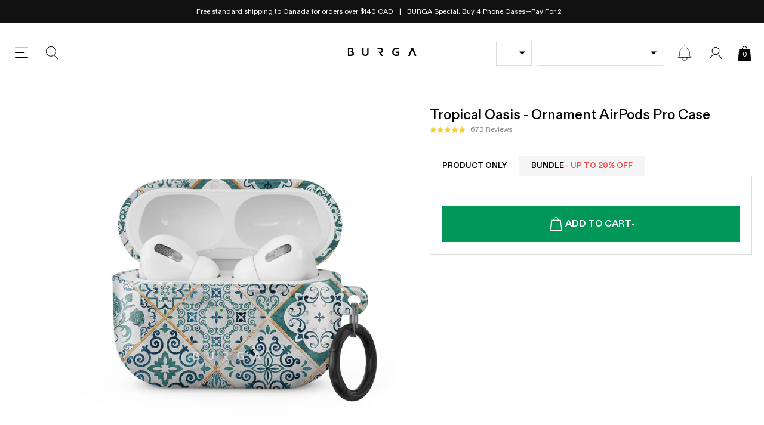

--- FILE ---
content_type: text/css
request_url: https://ca.burga.com/cdn/shop/t/129/assets/stylesheets.bundles.css?v=147531664700382268751763126661
body_size: 511
content:
.bsws-wrapper__heading{padding:var(--gutter-unit-d2);color:#fff;background:#000;text-align:center;width:100%;}bundles-display-wrapper[hidden_for_mirror]{display:none;}bundles-display-wrapper[hidden]{display:none;}bundles-summary-widget-slot{position:relative;}bundles-summary-widget-slot[has_selection]{padding:var(--gutter-unit);background-color:#fff;border:none;border:1px solid #ccc;}bundles-summary-widget-slot:not([has_selection]) .bsws__container{padding:var(--gutter-unit);background-color:#EEE;border:1px dashed #ccc;cursor:pointer;}bundles-summary-inline-widget-slot[has_selection][next_product_has_selection]:not(:last-of-type):after{content:'+';position:absolute;top:24%;right:-1px;transform:translate(var(--gutter-unit-d2),-50%);font-size:2.4rem;}.bsws__btn{color:#fff;background:var(--green);}.bsws__btn[disabled]{background:#4DB68A;color:#fff;}.bsws__img-wrapper{width:70px;}.bsws__content{width:calc(100% - 70px);padding-left:var(--gutter-unit)}.bsws__select-link{width:100%;aspect-ratio:1;background-color:#fff;position:relative;}.bsws__select-link--styled{background:#F5F5F5;border:1px dotted #aaa;}.bsws__select-link:after{top:50%;left:50%;transform:translate(-50%,-50%);content:'+';color:#888;font-size:2.4rem;position:absolute;}.bsws__proxy-tags{top:0;left:0;}.bsws-ui-modal{max-width:567px;background:#fff;}.bsws__remove-item{position:absolute;top:0;right:0;width:calc(15px + var(--gutter-unit));height:calc(15px + var(--gutter-unit));}.bsws__product-title{margin-top:0;margin-bottom:auto;display:-webkit-box;-webkit-line-clamp:2;-webkit-box-orient:vertical;overflow:hidden;line-height:1.3;max-height:2.6em;word-break:break-word;}.gdpg__scroll_container{max-height:80vh;overflow-x:hidden;overflow-y:auto;}bundles-summary-widget-selector-ui{position:absolute;top:0;left:0;width:100%;height:100%;background:#fff;z-index:2;border:1px solid;}global-dynamic-product-group-item-button{display:flex;min-height:26px;justify-content:center;align-items:center;width:100%;}@media screen and (min-width:767px){bundles-summary-widget[mobile_thumb_ui] .embla__container{flex-flow:column;}bundles-summary-widget[mobile_thumb_ui] .flex-item-grid__child{width:100%;}}@media screen and (max-width:767px){.bsws-wrapper--sticky-mobile{position:fixed;background:#fff;bottom:0;width:100%;z-index:99;box-shadow:0px -4px 12px 0px rgba(0,0,0,0.16);}bundles-summary-widget[mobile_thumb_ui] bundles-summary-widget-slot{padding:0;border:1px dotted #aaa;}bundles-summary-widget[mobile_thumb_ui] bundles-summary-widget-slot[has_selection]{border:1px dotted transparent;}bundles-summary-widget[mobile_thumb_ui] bundles-summary-widget-form{width:100%;}bundles-summary-widget-slot:not([has_selection]) .bsws__container{padding:0;border:none;}.bsws__select-link{background:#F5F5F5;}bundles-summary-widget[mobile_thumb_ui] .bsws__content{display:none;}bundles-summary-widget[mobile_thumb_ui] .bsws__img-wrapper{width:100%;height:auto;}bundles-summary-widget[mobile_thumb_ui] .flex-item-grid{--count:var(--slot-count);--offset:calc(var(--slot-count) - 1);--calc-count:var(--slot-count);--calc-offset:calc(var(--slot-count) - 1);}bundles-summary-widget[mobile_thumb_ui] .flex-item-grid--peek-50{--count:calc(var(--calc-count) + 0.5);--offset:calc(var(--calc-offset) + 0.5);}.bsws__remove-item{width:22px;height:22px;background-size:10px;}}#PBarNextFrame{display:none;}.bsws-wrapper--child-component{border:2px solid #000;}.bsws__tag-highlight{width:fit-content;color:#009758;background:#E5F5EE;font-size:var(--t-xs);padding:3px;}.bsws__tag-highlight--red{color:#fff;background:var(--red);}.bsws__tag-highlight-wrapper{display:flex;height:42px;flex-flow:row wrap;align-items:center;justify-content:center;}.bsws__inline-widget-title{color:#555;background:#F5F5F5;}bundles-display-wrapper:not([hidden]):not([hidden_for_mirror]){display:block;}bundles-grouped-widget-item{cursor:pointer;position:relative;}.bundles-grouped-widget-item__tag{position:absolute;top:0;left:0;background:var(--green);color:#fff;text-transform:uppercase;font-weight:500;font-size:var(--t-xs);padding:3px;z-index:1;}bundles-grouped-widget-item:not([active]){opacity:0.65;border:1px solid transparent;pointer-events:none;}bundles-grouped-widget-item[active]{border:1px solid #3968a4;}bundles-grouped-widget-item:not([active]){pointer-events:auto;}bundles-grouped-widget-item:not([active]) *{pointer-events:none;}bundles-grouped-widget-item:after{width:20px;height:20px;border:none;content:'';position:absolute;top:var(--gutter-unit-d2);right:var(--gutter-unit-d2);background:#eee;}bundles-grouped-widget-item[active]:after{background-repeat:no-repeat;background-size:100%;background-image:url(//ca.burga.com/cdn/shop/t/129/assets/icon.checkbox-bw.svg?v=127328112779401583421759494664);}.pbt__btn{position:relative;text-transform:uppercase;font-weight:600;padding:var(--gutter-unit-d2) var(--gutter-unit);font-size:var(--t-s);background:#F5F5F5;border:1px solid var(--grey);border-bottom:none;position:relative;}.pbt__btn:first-child{border-right:none;}.pbt__btn[data-active="true"]{background:#fff;}.pbt__btn[data-active="true"]:after{content:'';position:absolute;width:100%;height:1px;background:#fff;left:0;bottom:-1px;}.pbt__btn[data-active="true"]:after{content:'';width:100%;height:1px;background:#fff;bottom:-1px;left:0;position:absolute;}.pbt__btn-wrapper{border-bottom:1px solid var(--grey);}@media screen and (max-width:1024px){.pbt__btn{width:50%;padding:var(--gutter-unit-d2) var(--gutter-unit-d3);}}

--- FILE ---
content_type: image/svg+xml
request_url: https://ca.burga.com/cdn/shop/files/Premium_quality.svg?v=1747034280&width=64
body_size: -759
content:
<?xml version="1.0" encoding="UTF-8"?>
<svg id="Layer_1" data-name="Layer 1" xmlns="http://www.w3.org/2000/svg" viewBox="0 0 48 48">
  <defs>
    <style>
      .cls-1, .cls-2 {
        fill: none;
      }

      .cls-2 {
        stroke: #000;
        stroke-miterlimit: 10;
      }
    </style>
  </defs>
  <rect class="cls-1" x="0" width="48" height="48"/>
  <g>
    <polygon class="cls-2" points="14.44 6.54 34.37 6.41 45.66 20.88 24.21 41.59 2.34 20.83 14.44 6.54"/>
    <line class="cls-2" x1="24.21" y1="41.37" x2="24.21" y2="6.47"/>
    <polyline class="cls-2" points="18.33 6.51 14.68 20.83 24.21 41.59"/>
    <polyline class="cls-2" points="29.96 6.43 33.62 20.83 24.21 41.59"/>
    <line class="cls-2" x1="2.34" y1="20.83" x2="45.66" y2="20.88"/>
  </g>
</svg>